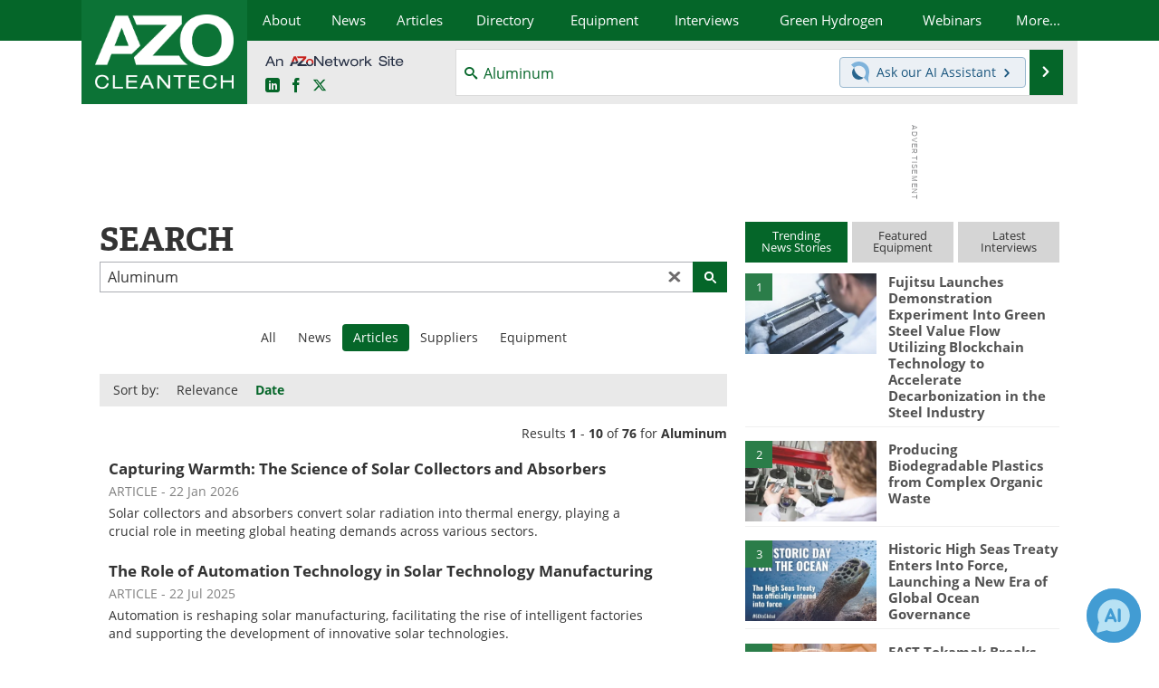

--- FILE ---
content_type: text/html; charset=utf-8
request_url: https://www.google.com/recaptcha/api2/aframe
body_size: 268
content:
<!DOCTYPE HTML><html><head><meta http-equiv="content-type" content="text/html; charset=UTF-8"></head><body><script nonce="5fYD4CMNcRf8_DtGMT5X8Q">/** Anti-fraud and anti-abuse applications only. See google.com/recaptcha */ try{var clients={'sodar':'https://pagead2.googlesyndication.com/pagead/sodar?'};window.addEventListener("message",function(a){try{if(a.source===window.parent){var b=JSON.parse(a.data);var c=clients[b['id']];if(c){var d=document.createElement('img');d.src=c+b['params']+'&rc='+(localStorage.getItem("rc::a")?sessionStorage.getItem("rc::b"):"");window.document.body.appendChild(d);sessionStorage.setItem("rc::e",parseInt(sessionStorage.getItem("rc::e")||0)+1);localStorage.setItem("rc::h",'1769191471166');}}}catch(b){}});window.parent.postMessage("_grecaptcha_ready", "*");}catch(b){}</script></body></html>